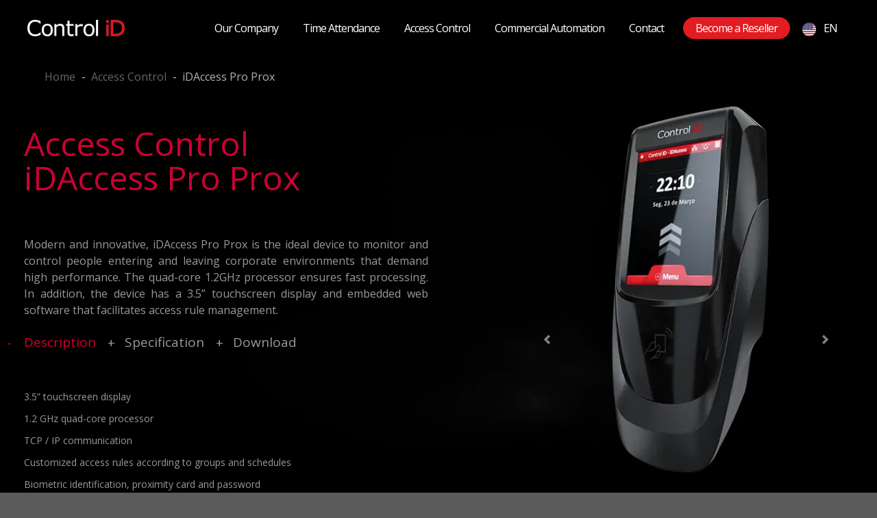

--- FILE ---
content_type: text/html; charset=UTF-8
request_url: https://www.controlid.com.br/en/access-control/idaccess-pro-prox/
body_size: 4771
content:
<!doctype html>
<html lang="en-US">
<head>

<!-- Google Tag Manager -->
<script>(function(w,d,s,l,i){w[l]=w[l]||[];w[l].push({'gtm.start':
new Date().getTime(),event:'gtm.js'});var f=d.getElementsByTagName(s)[0],
j=d.createElement(s),dl=l!='dataLayer'?'&l='+l:'';j.async=true;j.src=
'https://www.googletagmanager.com/gtm.js?id='+i+dl;f.parentNode.insertBefore(j,f);
})(window,document,'script','dataLayer','GTM-T43F28Z');</script>
<!-- End Google Tag Manager -->

<title>Access Control iDAccess Pro Prox | Control iD</title>
<meta http-equiv="X-UA-Compatible" content="IE=Edge">
<meta name="viewport" content="width=device-width">
<meta http-equiv="Content-Type" content="text/html; charset=utf-8">
<meta name="description" content="Modern and innovative, iDAccess Pro Prox is the ideal device to monitor and control people entering and leaving corporate environments that demand high performance. The quad-core 1.2GHz processor ensures identification of up to 100,000 fingerprints 1:N in stand-alone mode. In addition, the device has a 3.5” touchscreen display and embedded web software that facilitates access rule management." />
<meta name="robots" content="index, follow">

<link rel="alternate" href="https://www.controlid.com.br/controle-de-acesso/idaccess-pro-prox/" hreflang="x-default" />
<link rel="alternate" hreflang="pt" href="https://www.controlid.com.br/controle-de-acesso/idaccess-pro-prox/" />
<link rel="alternate" hreflang="es" href="https://www.controlid.com.br/es/control-de-acceso/idaccess-pro-prox/" />
<link rel="alternate" hreflang="en" href="https://www.controlid.com.br/en/access-control/idaccess-pro-prox/" />
<link rel="canonical" href="https://www.controlid.com.br/en/access-control/idaccess-pro-prox/" />

<script type="application/ld+json">
{
  "@context": "http://schema.org",
  "@type": "BreadcrumbList",
  "itemListElement": [
		{
			"@type": "ListItem",
			"position": 1,
			"item": {
				"@id": "https://www.controlid.com.br",
				"name": "Home"
			}
		},
		{
			"@type": "ListItem",
			"position": 2,
			"item": {
				"@id": "https://www.controlid.com.br/en/access-control/",
				"name": "Access Control"
			}
		},
    {
      "@type": "ListItem",
			"position": 3,
			"item": {
				"@id": "https://www.controlid.com.br/en/access-control/idaccess-pro-prox/",
				"name": "iDAccess Pro Prox"
			}
    }
	]
}
</script>

<link href="/assets/css/bootstrap.min.css" rel="stylesheet" type="text/css">
<link href="https://maxcdn.bootstrapcdn.com/font-awesome/4.7.0/css/font-awesome.min.css" rel="stylesheet" type="text/css">
<link href="/assets/css/global.min.css" rel="stylesheet" type="text/css">

<!-- HTML5 shim and Respond.js for IE8 support of HTML5 elements and media queries -->
<!-- WARNING: Respond.js doesn't work if you view the page via file:// -->
<!--[if lt IE 9]>
<script src="https://oss.maxcdn.com/html5shiv/3.7.2/html5shiv.min.js"></script>
<script src="https://oss.maxcdn.com/respond/1.4.2/respond.min.js"></script>
<![endif]-->
</head>

<body>

<!-- Google Tag Manager (noscript) -->
<noscript>
  <iframe src="https://www.googletagmanager.com/ns.html?id=GTM-T43F28Z" height="0" width="0" style="display: none; visibility: hidden;"></iframe>
</noscript>
<!-- End Google Tag Manager (noscript) -->

<!-- Script para fazer lazy loading de imagens de background definidas em CSS -->
<script type="text/javascript">
  if ('IntersectionObserver' in window) {
    document.addEventListener('DOMContentLoaded', function () {
      function handleIntersection(entries) {
        entries.map((entry) => {
          if (entry.isIntersecting) {
            entry.target.style.backgroundImage = "url('" + entry.target.dataset.bgimage + "')";
            observer.unobserve(entry.target);
          }
        });
      }

      const headers = document.querySelectorAll('.lazyload-bg-image');
      const observer = new IntersectionObserver(handleIntersection, { rootMargin: "100px" });
      headers.forEach(header => observer.observe(header));
    });
  } else {
    const headers = document.querySelectorAll('.lazyload-bg-image');
    headers.forEach(header => { header.style.backgroundImage = "url('" + entry.target.dataset.bgimage + "')"; });
  }
</script>

<div id="wrapper">
  <nav class="navbar justify-content-end">
    <div class="container-fluid">
      <!-- Brand and toggle get grouped for better mobile display -->
      <div class="navbar-header">
        <button type="button" class="navbar-toggle collapsed" data-toggle="collapse" data-target="#navbar-collapse" aria-expanded="false"> <span class="sr-only">Toggle navigation</span> <span class="icon-bar"></span> <span class="icon-bar"></span> <span class="icon-bar"></span> </button>
        <a class="navbar-brand" href="/en/"><img src="/assets/images/logo.webp" width="142" height="24" title="Control iD - Time Attendance, Access Control and Commercial Automation" alt="Control iD - Time Attendance, Access Control and Commercial Automation"></a>
      </div>

      <!-- Collect the nav links, forms, and other content for toggling -->
      <div class="collapse navbar-collapse" id="navbar-collapse">
        <ul class="nav navbar-nav navbar-right">
          <li><a href="/en/our-company/">Our Company</a></li>
          <li><a href="/en/time-attendance/">Time Attendance</a></li>
          <li><a href="/en/access-control/">Access Control</a></li>
          <li><a href="/en/commercial-automation/">Commercial Automation</a></li>
          <li><a href="/en/contact/">Contact</a></li>
          <li><a href="/en/reseller/" class="btn-link">Become a Reseller</a></li>

          <!--Links para idiomas: versão com letras-->
          <li class="nav-item dropdown">
            <a class="nav-link dropdown-toggle" href="/en/" id="controleAcessoDropdown" aria-haspopup="true" aria-expanded="false">
              <img src="/assets/images/flag-us.webp" alt="English" width="20" height="20" loading="lazy"> EN
            </a>
            <div class="dropdown-menu dropdown-right" aria-labelledby="controleAcessoDropdown">
              <a class="dropdown-item" href="/?forcept=1"><img src="/assets/images/flag-br.webp" alt="Português" width="20" height="20" loading="lazy"> PT </a>
              <a class="dropdown-item" href="/es/"><img src="/assets/images/flag-es.webp" alt="Español" width="20" height="20" loading="lazy"> ES </a>
            </div>
          </li>
          <!--/Links para idiomas: versão com letras-->
          
          <!--Links para idiomas: versão com bandeiras->
          <li><a href="/?forcept=1" id="lang-flag-anchor"> <img class="br-flag" id="lang-flag-size" alt=""> </a></li>
          <li><a href="/en/" id="lang-flag-anchor"> <img class="en-flag" id="lang-flag-size" alt=""> </a></li>
          <li><a href="/es/" id="lang-flag-anchor"> <img class="es-flag" id="lang-flag-size" alt=""> </a></li>
          <--/Links para idiomas: versão com bandeiras-->
       </ul>
      </div>
      <!-- /.navbar-collapse -->
    </div>
    <!-- /.container-fluid -->
  </nav>
  <!-- /.navbar -->
  <div id="page-body">
    <div class="product-template" >
      <div class="container">
        <ol class="breadcrumb">
          <li><a href="/en">Home</a></li>
          <li><a href="..">Access Control</a></li>
          <li class="active">iDAccess Pro Prox</li>
        </ol>
        <!-- end breadcrum -->

        <div class="product-details">
          <div class="row">
            <div class="col-sm-6">
              <h1>Access Control<br>iDAccess Pro Prox</h1>
              <p>Modern and innovative, iDAccess Pro Prox is the ideal device to monitor and control people entering and leaving corporate environments that demand high performance. The quad-core 1.2GHz processor ensures fast processing. In addition, the device has a 3.5” touchscreen display and embedded web software that facilitates access rule management.</p>
              <!-- Nav tabs -->
              <ul class="nav nav-tabs" role="tablist">
                <li role="presentation" class="active"><a href="#decription" aria-controls="decription" role="tab" data-toggle="tab" aria-expanded="false">Description</a></li>
                <li role="presentation"><a href="#specifications" aria-controls="specifications" role="tab" data-toggle="tab" aria-expanded="false">Specification</a></li>
                <li role="presentation"><a href="#download" aria-controls="download" role="tab" data-toggle="tab" aria-expanded="true">Download</a></li>
              </ul>

              <!-- Tab panes -->
              <div class="tab-content">
                <div role="tabpanel" class="tab-pane fade in active" id="decription">
                  <ul>
                    <li>3.5” touchscreen display</li>
                    <li>1.2 GHz quad-core processor</li>
                    <li>TCP / IP communication</li>
                    <li>Customized access rules according to groups and schedules</li>
                    <li>Biometric identification, proximity card and password</li>
                  </ul>
                </div>
                <div role="tabpanel" class="tab-pane fade" id="specifications">
                  <h3>Access Control</h3>
                  <ul>
                    <li><strong>User Capacity</strong> More than 200,000 registered users </li>
                    <li><strong>Access rules</strong> Customized by time, group and department </li>
                    <li><strong>Door control</strong> Control through external access control module </li>
                    <li><strong>Sensors and REX Button</strong> 1 REX button and 1 open door sensor </li>
                    <li><strong>Relay Output</strong> 1 internal relay in the access control rated 220VAC / 5A </li>
                    <li><strong>Wiegand Input</strong> 1 native port </li>
                    <li><strong>Wiegand output</strong> 1 native port </li>
                  </ul>
                  <h3>Communication</h3>
                  <ul>
                    <li><strong>Ethernet</strong> 1 10/100Mbps Ethernet port</li>
                    <li><strong>USB</strong> 1 USB 2.0 Host port </li>
                    <li><strong>RS-485</strong> 1 RS-485 port for communication between the external access control module and terminal </li>
                    <li><strong>GPRS</strong> GPRS connection module <i>(optional)</i></li>
                    <li><strong>Wi-Fi</strong> Wi-Fi connection module  <i>(opcional)</i></li>
                  </ul>
                  <h3>Modes of Identification</h3>
                  <ul>
                    <li><strong>Proximity Reader</strong> MIFARE™ or 125 kHz ASK (depending on model)</li>
                    <li><strong>Password</strong> Numeric password</li>
                  </ul>
                  <h3>User Interface</h3>
                  <ul>
                    <li><strong>LCD Touchscreen</strong>LCD TFT color display with 3.5”(320x480) resistive touch screen</li>
                    <li><strong>Embedded Web Software</strong>Complete access control management from your browser
                      <img src="/assets/images/controle-de-acesso/idaccess-web.webp" width="460" height="195" loading="lazy" class="img-responsive" alt="Embedded Access Management Software">
                    </li>
                  </ul> 
                  <h3>General Characteristics</h3>
                  <ul>
                    <li><strong>Terminal Dimensions</strong> 81.2mm x 51.8mm x 184mm (W x D x H)</li>
                    <li><strong>External Access Control Module Dimensions</strong> 52mm x 52mm x 22mm (W x D x H)</li>
                    <li><strong>Device Weight</strong> 195g</li>
                    <li><strong>External Access Control Module Weight</strong> 35g</li>
                    <li><strong>Power Supply </strong> External 12V source <i>(not included)</i></li>
                    <li><strong>Power Consumption</strong> 1,92W (160mA) nominal</li>
                  </ul>
                  <h3>Interconnection diagram</h3>
                  <img src="/assets/images/controle-de-acesso/diagramas/idaccess-pro-diagrama-en.webp" width="590" height="635" loading="lazy" class="img-responsive" alt="iDAccess Pro Installation Diagram">
                </div>

                <div role="tabpanel" class="tab-pane fade" id="download">
                  <h3>Documents</h3>
                  <ul>
                    <li>
                      <strong>iDSecure Software Download</strong>
                      <a href="/suporte/idsecure/index.php" download>iDSecure On-Premises</a><br>
                    </li>
                    <li>
                      <strong>iDSecure Cloud Manual</strong>
                      <a href="https://idsecure.com.br/site/en/" target="_blank">iDSecure Cloud</a><br>
                    </li>
                    <li>
                      <strong>PDF Documents</strong>
                      <a href="/manual/idaccess-pro-datasheet-en.pdf" target="_blank">Datasheet iDAccess Pro</a><br>
                      <a href="/userguide/idaccess_pro_prox-en.pdf" target="_blank">Quick Guide</a><br>
                    </li>
                    <li>
                      <strong>High Resolution Images (PNG)</strong>
                      <a href="/manual/iDAccess-Pro-Prox-Frontal.png" target="_blank">iDAccess Pro Prox Frontal</a><br>
                      <a href="/manual/iDAccess-Pro-Prox-Perspectiva.png" target="_blank">iDAccess Pro Prox Perspective</a>
                    </li>
                    <li>
                      <strong>API - Interface for Integration</strong>
                      <a href="/docs/access-api-en" target="_blank">API Documentation</a>
                      <br><a href="https://github.com/controlid/Exemplos-dedicados-a-linha-Acesso" target="_blank">Integration Example <i>(github)</i></a>   
                    </li>
      		          <li>
                      <strong>Firmware V5</strong>
                      <a href="/access_v2/latest_version.php" download>Latest Version
                        (5.18.3)                      </a>
                      <br>
                      <a href="/access_v2/changelog_en-us.pdf" target="_blank">Changelog</a>
                      <br>
                      <a href="https://controlid.activehosted.com/f/13" style="margin-top: 20px;" target="_blank">Sign up for e-mail updates</a>
                    </li>
                  </ul>
  				      </div>
              </div>
            </div>
            <div class="col-sm-5 col-sm-offset-1">
              <div id="product-carousel" class="carousel slide carousel-fade" data-ride="carousel">
                <!-- Indicators -->
                <ol class="carousel-indicators">
                  <li data-target="#product-carousel" data-slide-to="0" class="active"></li>
                  <li data-target="#product-carousel" data-slide-to="1"></li>
                </ol>

                <!-- Wrapper for slides -->
                <div class="carousel-inner" role="listbox">
                <div class="item active">
                  <img src="/assets/images/controle-de-acesso/idaccess-pro-prox-perspectiva.webp" width="487" height="806" loading="lazy" title="iDAccess Pro Prox" alt="iDAccess Pro Prox">
                </div>
                  <div class="item">
                    <img src="/assets/images/controle-de-acesso/idaccess-pro-prox-frontal.webp" width="487" height="804" loading="lazy" title="iDAccess Pro Prox" alt="iDAccess Pro Prox">
                  </div>
                </div>
                <a class="bottom carousel-control" href="#product-carousel" role="button" data-slide="prev"> <span class="glyphicon glyphicon-chevron-left" aria-hidden="true"></span> <span class="sr-only">Previous</span> </a> <a class="right carousel-control" href="#product-carousel" role="button" data-slide="next"> <span class="glyphicon glyphicon-chevron-right" aria-hidden="true"></span> <span class="sr-only">Next</span> </a>
              </div>
            </div>
          </div>
        </div>
      </div>
    </div>
  </div>
  <!-- /.page body -->

    <footer>
    <div class="container">
      <div class="row clearfix">
        <div class="col-sm-4 text-right">
          <p><a href="/en/our-company/">Our Company</a><br></p>
          <p><a href="/en/time-attendance/">Time Attendance</a><br></p>
          <p><a href="/en/access-control/">Access Control</a><br></p>
          <p><a href="/en/commercial-automation/">Commercial Automation</a><br></p>
          <p><a href="/en/contact/">Contact</a></p>
          <p><a href="/en/reseller/">Become a reseller</a></p>
          <p><a href="/legal/aviso-privacidade.pdf" target="_blank">Privacy Notice - Brazil</a></p>
          <p><a href="/legal/us_privacy_policy.htm" target="_blank">Privacy Policy - US</a></p>
          <p><a href="/legal/eula.pdf" target="_blank">Terms of Use</a></p>
          <p><a href="/legal/cookies-notice.pdf" target="_blank">Cookies Notice</a></p>
        </div>
        <div class="col-sm-4">
          <p><a href="mailto:comercial@controlid.com.br">comercial@controlid.com.br</a></p>
          <p><strong>US:</strong> +1-888-977-9822</p>
          <p><strong>Canada:</strong> +1 418 478 4173</p>
          <p><strong>Brazil:</strong> +55 11 3059-9900</p>
          <p><strong>Latin America:</strong> +52 5541639004</p>
          <p><strong>Europe and Middle East:</strong> +44 20 3608 7471</p>
          <p><strong>Africa:</strong> +27 87 093 1740</p>
          <p><strong>Asia:</strong> +65 3125 1702</p>
        </div>
        <div class="col-sm-4">
          <p>Headquarters</p>
          <p>
            Rua Hungria, 888, 8th Floor
            <br>
            São Paulo - SP
          </p>
          <p>Brazil</p>
        </div>
      </div>
      <div class="row copy-info">
        <div class="col-sm-6">
          <p>Copyright &copy; 2025 Control iD</p>
          <p><a href="https://www.assaabloy.com/group/en">ASSA ABLOY Group</a></p>
        </div>
        <div class="col-sm-6 social-icon-list">
          <a href="#" class="social-icon facebook">facebook</a>
          <a href="#" class="social-icon whatsapp">whatsapp</a>
          <a href="#" class="social-icon youtube">youtube</a>
          <a href="#" class="social-icon twitter">twitter</a>
          <a href="#" class="social-icon linkedIn">linkedIn</a>
        </div>
      </div>
    </div>
  </footer>
</div>
<!-- /.wrapper -->

<script src="/assets/js/jquery.min.js"></script>
<script src="/assets/js/bootstrap.min.js"></script>
<script src="/assets/js/bootbox.min.js"></script>
<script src="/assets/js/language-selector.min.js"></script>

</body>
</html>

--- FILE ---
content_type: text/css
request_url: https://www.controlid.com.br/assets/css/global.min.css
body_size: 4502
content:
@charset "utf-8";@import url(https://fonts.googleapis.com/css?family=Open+Sans:300,400,600,800,700);.btn,.form-control{height:42px;box-shadow:none!important}#hero-carousel .carousel-caption h1,.btn{font-weight:500;text-transform:uppercase}body,footer{background-color:#5b5b5b}.btn-link:focus,.btn-link:hover,a,footer p a,footer p a:hover{text-decoration:none}.btn,.hero-banner h1{text-transform:uppercase}.news a:hover,.prod-link>span:hover,.tab-content ul li a:hover,.text-block a h2:hover{text-decoration:underline}body,html{height:100%}body{font-family:'Open Sans',sans-serif;color:#999;font-size:16px;text-rendering:optimizelegibility;-webkit-font-smoothing:antialiased;line-height:1.6}select.form-control:invalid{color:#999}.inverse-text h1,.inverse-text p,.main-text p,option{color:#000}.language-selector{margin-left:10px}.language-dropdown{margin:0 0 0 20px}.language-dropdown label,.language-dropdown ul.lang-list{box-shadow:0 1px 3px rgba(0,0,0,.12),0 1px 2px rgba(0,0,0,.24)}.language-dropdown.open label{box-shadow:0 3px 6px rgba(0,0,0,.16),0 3px 6px rgba(0,0,0,.23);border-bottom-left-radius:0;border-bottom-right-radius:0}.lang-en-flag{background-image:url("/assets/images/us.svg")}#lang-flag-size{width:30px;height:20px;padding:0}.br-flag{content:url("/assets/images/br.svg")}.es-flag{content:url("/assets/images/es.svg")}.en-flag{content:url("/assets/images/us.svg")}#lang-flag-anchor{padding:5px 7,5px;border-right:1px solid #fff}#lang-flag-anchor-last{padding:5px 7,5px;border-right:0}.lang-sp-flag{background-image:url("/assets/images/es.svg")}.language-dropdown label,.language-dropdown ul li{display:block;width:40px;height:32px;padding:0 6px;cursor:pointer}.language-dropdown ul.lang-list{position:absolute;top:32px;right:0;padding:0;margin:0;visibility:hidden;opacity:0;z-index:1}.language-dropdown ul.lang-list li:last-child{border-bottom-right-radius:2px;border-bottom-left-radius:2px}.language-dropdown ul.lang-list li.selected{display:none}.language-dropdown label{position:relative;border-radius:3px;z-index:2}.language-dropdown .lang-flag .flag,.language-dropdown .lang-list .lang .flag{float:left;width:100%;height:100%;cursor:pointer;background-size:27px 18px;background-repeat:no-repeat;background-position:center}.language-dropdown.open ul.lang-list{visibility:visible;opacity:1}.animate,.lang-flag,.lang-list{cursor:pointer;-webkit-transition:.5s;transition:.5s;backface-visibility:hidden}.asyncImage{width:400%}#wrapper{position:relative;overflow-x:hidden;background-color:#000}h1,h2,h3,h4,h5,h6{font-weight:400;margin:0;line-height:normal}.intro p,.news h3,p{line-height:24px}h1,h2,h3,h4{font-size:40px;padding:0 0 10px}h2{font-size:27px}h3{font-size:22px}.nav>li>a,h4{font-size:16px}p{padding:0 0 22px;margin:0;text-align:justify}a{color:#007c97;cursor:pointer}a:focus,a:hover,button:focus,button:hover{-webkit-transition:.2s ease-out;transition:.2s ease-out;text-decoration:none;color:#000}h4 a:hover,p a:focus,p a:hover,p>a:focus,p>a:hover{color:#0ab2d7}.form-control{line-height:normal;border:0;color:#fff;font-size:14px;padding:0 12px;border-radius:0;background-color:rgba(255,255,255,.26)}textarea.form-control{resize:none;height:160px;padding:12px}.btn{border:0!important;color:#fff!important;padding:0 20px;font-size:12px;outline:0!important;min-width:110px;border-radius:0;letter-spacing:1px}.btn-primary{background-color:#c01e2d!important}.navbar,.navbar-bs4-fixed .navbar{position:absolute;left:0;right:0;top:0;z-index:10;border-radius:0;min-height:1px;border:0;padding:25px 0}.narrow-row .col-sm-4,.navbar .container-fluid{padding-left:40px;padding-right:40px}.navbar-brand,.navbar-bs4-fixed .navbar-brand{height:auto;padding-top:0;padding-bottom:0;margin-top:4px}.navbar-brand img,.navbar-bs4-fixed .navbar-brand img{height:24px;width:auto}.nav>li>a{padding:6px 18px;color:#fff;letter-spacing:-1px;background-color:transparent!important}.nav>li>a:hover,.navbar-bs4-fixed .nav>li>a:hover{color:#e21c21}.nav>li.active>a,.navbar-bs4-fixed .nav>li.active>a{color:#e21c21;font-weight:600}.nav>li>a.btn-link,.navbar-bs4-fixed .nav>li>a.btn-link{font-weight:400;background-color:#e21c21!important;color:#fff;margin-left:10px}#hero-carousel{min-height:600px;height:100vh;width:100vw;display:flex}#hero-carousel .carousel-inner{min-height:600px;height:100vh;width:100vw}#hero-carousel .item{min-height:600px;height:100vh;width:100vw;background-position:center}#hero-carousel .item .container-fluid{height:100vh;width:100vw;display:flex;align-items:center}.lazyload-bg-image{background-size:cover;background-repeat:no-repeat}#hero-carousel .carousel-caption{position:static;padding:0;margin:0 0 0 140px;text-align:left;max-width:470px}#hero-carousel .carousel-caption h1{font-size:60px;line-height:65px;color:#fff;letter-spacing:-3px}#hero-carousel .carousel-caption p{font-weight:300;padding:0 0 10px 5px;font-size:22px;line-height:20px;letter-spacing:0}#hero-carousel .carousel-control{width:5%}.btn-link{display:inline-block;border-radius:4.3em;background-color:#e21c21;padding:5px 20px;font-weight:600;color:#fff;text-shadow:none}.btn-link:focus,.btn-link:hover{background-color:#e21c21;color:#fff}#hero-carousel .btn-link{margin:10px 0 0 10px}.intro{padding:0 0 50px;width:100vw;background:url(/assets/images/intro.webp) left bottom/cover repeat-x #202020}.intro p{font-size:14px;color:#939393;padding:25px 13% 0}.intro .row .img-responsive{height:130px;width:auto;display:block;max-width:none;margin:50px auto 0}.intro .row h4{font-size:18px;font-weight:700;padding:35px 0 0;color:#939393}.flex-banners-wrapper{width:100vw}.flex-banner{display:flex;align-items:center;height:470px;background-attachment:scroll}.flex-banner h3{font-size:24px;font-weight:300;color:#fff;padding:0;letter-spacing:-1px}.flex-banner p{font-size:14px;color:#fff;padding:20px 0;letter-spacing:0}.flex-banner.four,.flex-banner.one,.flex-banner.three{background-position:left center}.flex-banner.two{background-position:right center}.news-wrap{background-color:#d7182a;padding:50px 0;color:#fff}.copy-info,footer h6,footer p,footer p a{color:rgba(255,255,255,.6)}.news-wrap h2{font-size:33px;font-weight:400;letter-spacing:-1px;padding:0}.news{padding:100px 0 0}.news h4{font-size:18px;padding:0 0 20px}.copy-info,.news p,footer h6,footer p{font-size:14px}.news h3{font-weight:700;color:#fff;padding:0 0 15px}.news a{color:#fff;font-weight:400}.news a:hover{color:#fff}.news p{padding:5px 0 0}.narrow-row{margin-left:-40px;margin-right:-40px}.submission-form{max-width:550px;margin:120px auto 0;text-align:center}.submission-form h2{font-size:30px;padding:0 0 30px}.submission-form .form-control{border-radius:4.3em;border:2px solid #acacac;background-color:#fff;font-size:20px;height:55px;padding:0 205px 0 20px;color:#d7182a}.submission-form .form-control::-moz-placeholder{color:#d7182a;opacity:1}.submission-form .form-control:-ms-input-placeholder{color:#d7182a}.submission-form .form-control::-webkit-input-placeholder{color:#d7182a}.submission-form .form-group{margin:0;position:relative}.submission-form .btn-white{background:#fff!important;color:#d7182a!important;font-size:20px;height:51px;position:absolute;right:2px;top:2px;border-radius:0 4.3em 4.3em 0;border-left:2px solid #acacac!important}footer{padding:40px 0 30px}footer h6{font-weight:700;padding:0 0 5px}footer p{padding:0;line-height:25px}footer p a:hover{color:#fff}.footer-cols .one{width:calc(100% - 900px)}.footer-cols .two{width:300px;min-width:300px;padding-right:50px;padding-left:50px}.footer-cols .three{width:160px;padding-right:50px;padding-left:50px}.footer-cols .four{width:240px;padding-right:50px}.footer-cols .five{width:120px}.copy-info{font-weight:600;margin-top:50px}.social-icon-list{display:flex;justify-content:flex-end}.social-icon{text-indent:-9999px;display:inline-block;vertical-align:middle;width:24px;height:24px;margin-left:14px}.facebook{background:url(/assets/images/facebook-icon.webp) center/24px 24px no-repeat}.whatsapp{background:url(/assets/images/whatsapp-icon.webp) center/24px 24px no-repeat}.youtube{background:url(/assets/images/youtube-icon.webp) center/24px 24px no-repeat}.twitter{background:url(/assets/images/twitter-icon.webp) center/24px 24px no-repeat}.linkedIn{background:url(/assets/images/linkedIn-icon.webp) center/24px 24px no-repeat}.hero-banner,.img-wrap{width:100vw;background-position:center}.hero-banner,.img-text-wrap,.img-wrap{background-repeat:no-repeat;background-size:cover}.img-wrap{height:900px}.hero-banner{height:185px;position:relative;text-shadow:1px 1px 6px #000000db}.hero-banner:before{content:'';position:absolute;left:0;top:0;right:0;height:90px;background:linear-gradient(to bottom,#000,transparent)}.hero-banner.lg{height:400px}.hero-banner.lg:before{height:150px}.hero-banner h1{font-weight:800;font-size:35px;line-height:58px;color:#fff;letter-spacing:-2px;padding:100px 0 0 30px}.hero-banner p{font-size:13px;line-height:14px;color:#fff;padding:10px 0 0}.center{text-align:center!important}.white{color:#fff!important}.text-block{padding:70px 0 100px;background-color:#fff}.black-box{background-color:#000}.text-block h2,.text-block h3{font-size:24px;color:#c03;padding:0 0 40px;font-weight:700;text-align:center}.text-block h2{font-size:30px;padding:40px 0 20px}.text-block p{color:#999;line-height:34px;padding:0 0 20px;text-align:justify}.text-block.text-center p{padding-left:3%;padding-right:3%}.img-text-wrap{background-position:scroll;padding:70px 0 50px}.img-text-wrap p{font-size:16px;line-height:32px;color:#fff}.img-text-wrap p span,.product-details h1 span{color:#c03}#product-carousel .carousel-indicators li.active,.red-hot,.text-block.inverse{background-color:#c03}.breadcrumb>li>a:hover,.text-block.inverse h3,.text-block.inverse p{color:#fff}.text-block.black-box h2{color:#c03;text-align:justify}.text-block.black-box p{line-height:26px;padding:0 30px 20px;text-align:justify}.gallery-row,.gallery-row-2-products{margin-left:0;margin-right:0;margin-bottom:0}.text-block.black-box h2.col-left-padding{padding-left:30px}.gallery-row .col-sm-4,.gallery-row .col-sm-6{padding-left:30px;padding-right:30px}.gallery-row .col-sm-8,.gallery-row .col-sm-8.no-padding{padding-right:0;padding-left:0}.gallery-row .no-title-padding{padding-top:100px}.gallery-row h3{color:#c03;padding:15px 0 0;font-weight:700;font-size:14px;text-align:left}.prod-link h2,.prod-link>p{text-align:left!important}.gallery-row p{color:#ccc!important;line-height:25px!important;padding:2px 0 0!important}.subcategory-desc{padding:0 14px 24px 16px;margin-top:-15px}.prod-link{display:block;margin:0 0 30px}.row-no-padding>[class*=col-]{padding-left:0!important;padding-right:0!important}.prod-link>p{color:#ccc;line-height:25px;padding:2px 0 0;font-size:16px;font-weight:500}.prod-link>span{color:#c03;padding:15px 0 0;font-weight:700;font-size:14px;text-align:left;display:block}.img{width:340px;height:340px;background:url(/assets/images/radial-bg.webp) center/cover no-repeat #151515;overflow:hidden;display:flex;align-items:center;justify-content:center}.img img{height:75%;transition:.2s ease-in-out}.prod-link:hover .img img{transform:scale(1.05)}#logo-img{margin-top:200px}.red-hot img{width:auto;max-width:80%;height:auto}.dark-blue{background-color:#151515}.dark-blue img{width:auto;max-width:80%}.contact-template{background-repeat:no-repeat;background-attachment:scroll;background-position:center top;background-size:cover}.contact-template.text-block{padding:200px 0 50px}.contact-info h2{font-size:19px;line-height:32px;color:#fff;padding:0 0 30px;text-align:justify}.contact-info h2 span{display:block;font-size:43px}.contact-info p{font-size:12px;line-height:17px;color:#fff}.contact-info p span{font-size:16px;color:#d7182a;display:block}.form-group{margin-bottom:10px}.ombudsman{padding:10px 0}.narrow{margin-left:-5px;margin-right:-5px}.narrow div[class*=col-]{padding-left:5px;padding-right:5px}.pt-150{padding-top:150px}.breadcrumb{margin:0;padding:0 0 0 30px;background-color:transparent}.breadcrumb>li.active{color:#b3b2b2}.breadcrumb>li>a{color:#656565}.breadcrumb>li+li:before{padding:0 8px 0 5px;color:#ccc;content:"-"}#page-body{min-height:500px}.product-template{background:url(/assets/images/product-bg.webp) center top/100% no-repeat;padding:100px 0 50px}.product-details h1{color:#c03;font-size:48px;line-height:50px;padding:60px 0}.nav .dropdown-item{display:block;border-bottom:1px solid #333;padding:4px 0;font-size:14px;color:#fff}.nav .dropdown-item:hover{display:block;background:#3a3737}.nav .dropdown-menu{left:0;background:rgba(30,30,30,.9);padding:8px 12px;border-radius:4px!important;min-width:300px}.nav .dropdown-menu.dropdown-right{right:0;left:auto;min-width:auto}.nav .dropdown img{height:20px;margin-right:8px}.nav-tabs{border:0;margin:0}.nav-tabs>li.active>a,.nav-tabs>li.active>a:focus,.nav-tabs>li.active>a:hover,.nav-tabs>li>a{border:0;color:#c03}.nav-tabs>li{margin:0 0 0 40px}.nav-tabs>li:first-child{margin:0}.nav-tabs>li>a{letter-spacing:normal;font-weight:400!important;color:#999;font-size:19px;padding:0;text-transform:none;position:relative}.nav-tabs>li>a:before{content:"+";position:absolute;left:-25px;top:1px}.nav-tabs>li.active>a:before{content:"-"}.tab-content{padding:50px 0;font-size:14px}.tab-content ul{list-style:none;padding:0;margin:0 0 30px}.tab-content ul li{display:block;padding:5px 0}.tab-content ul li a{color:inherit}.tab-content ul li strong{display:block;color:#fff}.tab-content h3{color:#c03;padding:0 0 15px}.specifications-below{margin-bottom:-12%}#product-carousel .carousel-control{margin-bottom:12%;background-image:none}.carousel-inner>.item>img{padding-left:50px;padding-right:50px}#product-carousel .carousel-control .glyphicon-chevron-left,#product-carousel .carousel-control .glyphicon-chevron-right{font-size:15px}#product-carousel .carousel-indicators li{border-color:#c03}.iframe-box{display:block;width:800px;height:450px;max-width:100%;margin:15px auto 30px}.youtube-video-place{display:block;max-width:100%;margin:15px auto;cursor:pointer}.youtube-video-wrapper{width:850px;max-width:100%;margin:0 auto;text-align:center;position:relative}.youtube-video-wrapper .play-youtube-video{width:100%}.youtube-video-wrapper .play-youtube-icon{position:absolute;left:0;right:0;width:100px;display:block;margin:auto;top:0;bottom:0}.youtube-video-place:hover .play-youtube-icon{opacity:.9}.desktop-only{display:none!important}.mobile-only{display:block!important}.news-wrap-sidebar{display:inline-block;vertical-align:top;margin:1.7em 0 0 2%;background:#00000008;padding:20px;border-radius:8px}.news-wrap-sidebar>h3{font-size:16.667px;margin:0 0 1em;color:#000;text-align:left;padding:0}.news-wrap-sidebar .news-sidebar-item>a{display:block;padding:.5em 0;opacity:.7;transition:.15s linear}.carousel-fade .carousel-inner .active,.carousel-fade .carousel-inner .next.left,.carousel-fade .carousel-inner .prev.right,.news-wrap-sidebar .news-sidebar-item>a:hover{opacity:1}.news-wrap-sidebar .news-sidebar-item img{border-radius:8px}.news-wrap-sidebar .news-sidebar-item h4{color:#000;margin-top:.5em;display:block;border-bottom:1px solid #0000000d;padding-bottom:.5em;font-size:15.5556px}.navbar-bs4-fixed{position:absolute;top:0;left:0;right:0}.navbar-bs4-fixed .nav.navbar-nav,.navbar-bs4-fixed .nav>li,.navbar-bs4-fixed .nav>li>a,.navbar-bs4-fixed .navbar .container-fluid,.navbar-bs4-fixed .navbar-header{display:block}.navbar-bs4-fixed .navbar .navbar-brand{padding-left:25px}.navbar-bs4-fixed .container-fluid>.navbar-collapse{margin:15px 0 0}.navbar-bs4-fixed .navbar-toggle{position:relative;float:right;padding:9px 10px;margin-right:15px;margin-bottom:8px;background-color:transparent;background-image:none;border:1px solid transparent;border-radius:4px}.navbar-toggle .icon-bar{display:block;width:22px;height:2px;border-radius:1px}.navbar-toggle .icon-bar+.icon-bar{margin-top:4px}.navbar-bs4-fixed .nav>li>a:after{content:none}@media screen and (min-width:768px){.desktop-only{display:block!important}.mobile-only{display:none!important}.dropdown:hover .dropdown-menu{display:block}#product-carousel .carousel-indicators{bottom:160px}.navbar-bs4-fixed #navbar-collapse{display:block!important;float:right;margin:0}.navbar-bs4-fixed .nav>li,.navbar-bs4-fixed .navbar-header{float:left}.navbar-bs4-fixed .nav.navbar-nav{float:right}.navbar-bs4-fixed .navbar .navbar-brand{padding-left:0}.navbar-bs4-fixed .nav>li>a{font-size:16px;padding:6px 18px;color:#fff;letter-spacing:-1px;background-color:transparent!important;display:block}.navbar-bs4-fixed .navbar .container-fluid{padding-left:40px;padding-right:40px}}.carousel-fade .carousel-inner .item{opacity:0;transition-property:opacity}.carousel-fade .carousel-inner .active.left,.carousel-fade .carousel-inner .active.right{left:0;opacity:0;z-index:1}.carousel-fade .carousel-control{z-index:2}@media all and (transform-3d),(-webkit-transform-3d){.carousel-fade .carousel-inner>.item.active.left,.carousel-fade .carousel-inner>.item.active.right,.carousel-fade .carousel-inner>.item.next,.carousel-fade .carousel-inner>.item.prev{opacity:0;-webkit-transform:translate3d(0,0,0);transform:translate3d(0,0,0)}.carousel-fade .carousel-inner>.item.active,.carousel-fade .carousel-inner>.item.next.left,.carousel-fade .carousel-inner>.item.prev.right{opacity:1;-webkit-transform:translate3d(0,0,0);transform:translate3d(0,0,0)}}@media (min-width:1300px){.container{width:1240px}}@media (min-width:1250px){.container{width:1240px}}@media (max-width:1199px){.nav-tabs>li{margin:0 0 0 65px}.nav-tabs>li>a:before{left:-15px}}@media (max-width:991px){.gallery-row{margin-left:-15px;margin-right:-15px}.gallery-row .col-sm-4{padding-left:15px;padding-right:15px}.nav-tabs>li{margin:0 0 0 22px}}@media (max-width:767px){.nav .dropdown,.nav>li>a{border-bottom:1px solid rgba(255,255,255,.2)}.navbar .container-fluid{padding-left:25px;padding-right:25px}.nav .dropdown-menu{position:relative;float:none;left:0;background:#1e1e1e!important;padding:8px 12px;border-radius:0!important;width:100%!important;overflow:hidden}.nav .dropdown-toggle{float:right;font-size:20px;padding:14.5px 22px 14.5px 36px;min-width:auto;height:auto}.nav .dropdown-item{display:block;border-bottom:1px solid #333;padding:8px 13px;font-size:14px;color:#fff}.nav a.dropdown-mobile-link{display:block;float:left;font-size:16px;padding:15.5px 40px 15.5px 25px;color:#fff;letter-spacing:-1px;border:none}.nav>li>a:hover{color:#fff}.nav .dropdown.open .dropdown-toggle{-webkit-transform:rotateX(180deg);transform:rotateX(180deg)}.nav a.dropdown-mobile-link:hover{color:#fff!important}.dropdown-link-divide,.nav .dropdown.mobile-only{overflow:hidden}.navbar-toggle .icon-bar{background-color:#fff}.navbar-toggle{margin:-2px 0 0}.navbar-nav{margin:0}.container-fluid>.navbar-collapse{margin:10px -25px 0;padding:0;background-color:#e21c21}.nav>li>a.btn-link{margin-left:0}.nav>li>a{padding:15px 25px;color:#fff}#hero-carousel .carousel-control{width:15%}#hero-carousel .carousel-caption{margin:0;text-align:center}#hero-carousel .carousel-caption p{padding:0 0 10px}#hero-carousel .btn-link{margin:10px 0 0}#hero-carousel .carousel-caption h1{font-size:60px;line-height:65px;letter-spacing:-2px}.copy-info,.img-text-wrap,.news-wrap,.product-details,.text-block,footer .container{text-align:center}.social-icon-list{display:block;text-align:center;margin-top:15px}.nav>li.active>a{color:#fff;background-color:#000!important}.text-block.text-center p{padding-left:0;padding-right:0}.img{margin:0 auto}.contact-form{margin-top:50px}.footer-cols .ft-col{float:none!important;width:auto;text-align:center}.footer-cols .four,.footer-cols .one,.footer-cols .three,.footer-cols .two{padding:0 0 20px}.copy-info{margin-top:30px}.nav-tabs>li{float:none;margin-left:15px!important}.nav-tabs>li>a{border:0!important;padding:5px 0;display:inline-block}.nav-tabs>li.active>a,.nav-tabs>li.active>a:focus,.nav-tabs>li.active>a:hover{color:#c03}.nav-tabs>li>a:before{top:5px}.hero-banner h1{font-size:24px;line-height:40px}}

--- FILE ---
content_type: text/plain
request_url: https://www.google-analytics.com/j/collect?v=1&_v=j102&a=1572080027&t=pageview&_s=1&dl=https%3A%2F%2Fwww.controlid.com.br%2Fen%2Faccess-control%2Fidaccess-pro-prox%2F&ul=en-us%40posix&dt=Access%20Control%20iDAccess%20Pro%20Prox%20%7C%20Control%20iD&sr=1280x720&vp=1280x720&_u=YEBAAEABAAAAACAAI~&jid=568720872&gjid=2057324557&cid=369495980.1769909065&tid=UA-9065969-2&_gid=104910010.1769909065&_r=1&_slc=1&gtm=45He61r1n81T43F28Zv78729682za200zd78729682&gcd=13l3l3l3l1l1&dma=0&tag_exp=103116026~103200004~104527906~104528500~104684208~104684211~115495938~115938466~115938468~116185181~116185182~116988315~117041587&z=621566291
body_size: -451
content:
2,cG-EWX0N03ZZK

--- FILE ---
content_type: text/javascript
request_url: https://www.controlid.com.br/assets/js/language-selector.min.js
body_size: -97
content:
$(document).ready(function(){$(".lang-flag").click(function(){$(".language-dropdown").toggleClass("open")}),$("ul.lang-list li").click(function(){$("ul.lang-list li").removeClass("selected"),$(this).addClass("selected"),$(this).hasClass("lang-en")?($(".language-dropdown").find(".lang-flag").addClass("lang-en").removeClass("lang-sp").removeClass("lang-pt"),window.location.href="//"+window.location.hostname+"/en"):$(this).hasClass("lang-pt")?($(".language-dropdown").find(".lang-flag").addClass("lang-pt").removeClass("lang-sp").removeClass("lang-en"),window.location.href="//"+window.location.hostname):($(".language-dropdown").find(".lang-flag").addClass("lang-sp").removeClass("lang-en").removeClass("lang-pt"),window.location.href="//"+window.location.hostname+"/es"),$(".language-dropdown").removeClass("open")});let a=document.getElementsByClassName("asyncImage");Array.from(a).map(a=>{let l=new Image;l.src=a.dataset.src,l.onload=()=>(a.classList.remove("asyncImage"),"IMG"===a.nodeName?a.src=a.dataset.src:a.style.backgroundImage=`url(${a.dataset.src})`)})});